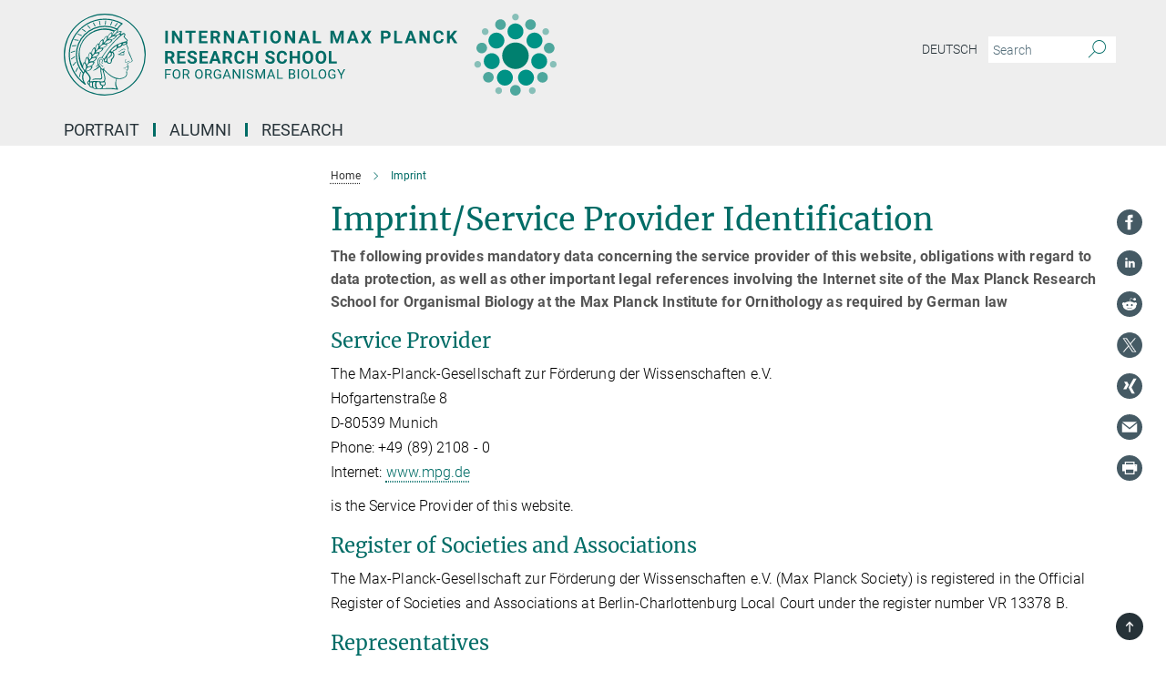

--- FILE ---
content_type: text/css
request_url: https://imprs-ob.mpg.de/assets/responsive/headerstylesheets/imprsob-header-5e01bfc75c86bae086a2cb749efec774d0d3130c52dbc2cdebcb4b372ad3af55.css
body_size: 813
content:
@media (min-width: 992px){body.imprsob:not(.mpg):not(.schools) #main_nav{margin:0px -15px 5px -15px;width:calc(100% + 30px);padding-right:0}body.imprsob:not(.mpg):not(.schools) #main_nav li.dropdown.mega-dropdown.clearfix{max-height:15px;padding-bottom:25px}body.imprsob:not(.mpg):not(.schools) #main_nav li.dropdown.mega-dropdown.clearfix .dropdown-menu{margin-top:14px}}body.imprsob:not(.mpg):not(.schools) .custom-print-header{content:url(/assets/institutes/headers/imprsob-desktop-en-0b96587d76772be8d1ced9b02fe53bb46db51199ec7e39e9d05311636648699f.svg);display:block;width:100%;font-size:0}body.imprsob:not(.mpg):not(.schools) .custom-print-header::before{display:none}body.imprsob:not(.mpg):not(.schools) .custom-print-header.language-en{content:url(/assets/institutes/headers/imprsob-desktop-en-0b96587d76772be8d1ced9b02fe53bb46db51199ec7e39e9d05311636648699f.svg)}body.imprsob:not(.mpg):not(.schools) .custom-print-header.language-endep{content:url(/assets/institutes/headers/imprsob-desktop-endep-0b96587d76772be8d1ced9b02fe53bb46db51199ec7e39e9d05311636648699f.svg)}body.imprsob:not(.mpg):not(.schools) header.navbar .navbar-header a.navbar-brand{background-image:url(/assets/institutes/headers/imprsob-desktop-en-0b96587d76772be8d1ced9b02fe53bb46db51199ec7e39e9d05311636648699f.svg);width:750px;height:90px;margin-bottom:25px;margin-top:15px;left:30px}body.imprsob:not(.mpg):not(.schools) header.navbar .navbar-header a.navbar-brand.language-en{background-image:url(/assets/institutes/headers/imprsob-desktop-en-0b96587d76772be8d1ced9b02fe53bb46db51199ec7e39e9d05311636648699f.svg)}body.imprsob:not(.mpg):not(.schools) header.navbar .navbar-header a.navbar-brand.language-endep{background-image:url(/assets/institutes/headers/imprsob-desktop-endep-0b96587d76772be8d1ced9b02fe53bb46db51199ec7e39e9d05311636648699f.svg)}@media (min-width: 768px){body.imprsob:not(.mpg):not(.schools) header.navbar .navbar-header a.navbar-brand.language-endep{margin-bottom:45px}}body.imprsob:not(.mpg):not(.schools) header.navbar .navbar-header a.navbar-brand::before{display:none}@media (max-width: 991px){body.imprsob:not(.mpg):not(.schools) header.navbar .navbar-header a.navbar-brand{margin-bottom:10px;background-image:url(/assets/institutes/headers/imprsob-desktop-en-0b96587d76772be8d1ced9b02fe53bb46db51199ec7e39e9d05311636648699f.svg);height:78.0px;margin-bottom:20px;position:relative;width:650px;left:15px}body.imprsob:not(.mpg):not(.schools) header.navbar .navbar-header a.navbar-brand.language-en{background-image:url(/assets/institutes/headers/imprsob-desktop-en-0b96587d76772be8d1ced9b02fe53bb46db51199ec7e39e9d05311636648699f.svg);height:78.0px}body.imprsob:not(.mpg):not(.schools) header.navbar .navbar-header a.navbar-brand.language-endep{background-image:url(/assets/institutes/headers/imprsob-desktop-endep-0b96587d76772be8d1ced9b02fe53bb46db51199ec7e39e9d05311636648699f.svg);height:78.0px}body.imprsob:not(.mpg):not(.schools) .navbar-default .navbar-toggle{background:transparent;border:0;display:inline-block;height:40px;margin-right:1em;margin-top:0;position:absolute;top:39.0px;width:40px;z-index:110;right:0;padding:0}body.imprsob.language-en:not(.mpg):not(.schools) .navbar-default .navbar-toggle{top:39.0px}body.imprsob.language-endep:not(.mpg):not(.schools) .navbar-default .navbar-toggle{top:39.0px}}@media (max-width: 767px){body.imprsob:not(.mpg):not(.schools) header.navbar .navbar-header a.navbar-brand{background-image:url(/assets/institutes/headers/imprsob-mobile-en-a21562c3e9d94a428772720c5e29ac63bb55bf765936efb48a1c062aa515c34f.svg);height:calc((100vw - 105px)/2.6141661770587876);line-height:63px;width:calc(100vw - 105px);max-width:600px;max-height:120px;margin-bottom:20px}body.imprsob:not(.mpg):not(.schools) header.navbar .navbar-header a.navbar-brand.language-en{background-image:url(/assets/institutes/headers/imprsob-mobile-en-a21562c3e9d94a428772720c5e29ac63bb55bf765936efb48a1c062aa515c34f.svg);height:calc((100vw - 105px)/2.6141661770587876)}body.imprsob:not(.mpg):not(.schools) header.navbar .navbar-header a.navbar-brand.language-endep{background-image:url(/assets/institutes/headers/imprsob-mobile-endep-5ba4e50fe73b6440b309d58cf61ee61b5e9eca6e0769b82b9dd0762023d139ff.svg);height:calc((100vw - 105px)/2.044914533905888)}body.imprsob:not(.mpg):not(.schools) .navbar-default .navbar-toggle{top:60px}}@media (max-width: 767px){body.imprsob:not(.mpg):not(.schools) .navbar-default .navbar-toggle{top:60px}}@media (max-width: 418.6999412471px){body.imprsob:not(.mpg):not(.schools) .navbar-default .navbar-toggle{top:calc((100vw - 105px)/5.228332354117575)}body.imprsob:not(.mpg):not(.schools) header.navbar .navbar-header a.navbar-brand{font-size:calc(63 * (100vw - 105px) / (418.69994124705454 - 105));line-height:calc(63 * (100vw - 105px) / (418.69994124705454 - 105))}}@media (max-width: 767px){body.imprsob.language-en:not(.mpg):not(.schools) .navbar-default .navbar-toggle{top:60px}}@media (max-width: 418.6999412471px){body.imprsob.language-en:not(.mpg):not(.schools) .navbar-default .navbar-toggle{top:calc((100vw - 105px)/5.228332354117575)}}@media (max-width: 767px){body.imprsob.language-endep:not(.mpg):not(.schools) .navbar-default .navbar-toggle{top:60px}}@media (max-width: 350.3897440687px){body.imprsob.language-endep:not(.mpg):not(.schools) .navbar-default .navbar-toggle{top:calc((100vw - 105px)/4.089829067811776)}}@media (min-width: 992px){body.imprsob:not(.mpg):not(.schools) .navigation-on-top .navbar.navbar-default{position:absolute;top:15px;width:970px}body.imprsob:not(.mpg):not(.schools) .navigation-on-top .navbar-header a.navbar-brand{margin-top:30px}}@media (min-width: 1200px){body.imprsob:not(.mpg):not(.schools) .navigation-on-top .navbar.navbar-default{position:absolute;top:15px;width:1170px}}


--- FILE ---
content_type: image/svg+xml
request_url: https://imprs-ob.mpg.de/assets/institutes/headers/imprsob-desktop-en-0b96587d76772be8d1ced9b02fe53bb46db51199ec7e39e9d05311636648699f.svg
body_size: 37648
content:
<svg xmlns="http://www.w3.org/2000/svg" viewBox="0 0 2500 300"><defs id="defs986"/><defs><style>.minerva-base-style{}</style></defs><g transform="translate(0 0) scale(1.4285714285714286) translate(0 0)" style="fill: #006c66;"><title>minerva</title><path d="M105,0A105,105,0,1,0,210,105,105.1,105.1,0,0,0,105,0Zm0,207.1A102.1,102.1,0,1,1,207.1,105,102.2,102.2,0,0,1,105,207.1Z"/><path class="minerva-base-style" d="M166.6,97c-1.4-3.1-.5-5.1-.9-7.3s-2.7-7-4.3-10.8c-.7-1.7,3.8-1.3.4-7.6,0-.2,4.7-2,0-5.5a26.4,26.4,0,0,1-6-6.7,1,1,0,0,1,0-1.3c2.7-2.4,2.8-5.8-.1-7.5s-4.5,0-6.7,1.4c-.7.5-1.1.8-1.9.5L145.3,51c2.7-2.6,3.3-5.2,3.1-5.6s-4.6-1.3-10.2,1l-.4-.3c2.3-3.9,1-6.7.9-6.9h-.1A81,81,0,0,1,151,25.9h.1c.2-.3.3-.6-.2-.9l-1-.6A92.4,92.4,0,0,0,12.7,105c0,29.5,15,57.9,39.4,75.6a13.5,13.5,0,0,0,2.8,1.6A1.1,1.1,0,0,0,56,182l.3-.5a1,1,0,0,0,.3-.8c0-.7-.9-1.3-2.1-3a27.7,27.7,0,0,1-4.7-15.1,22.1,22.1,0,0,1,4.5-13.7c3.7,3.9,11.7,10.9,11.5,17.4s-6.9,6.8-5.4,12.2c.9,3.4,3.4,2,3.9,4.6.7,4.4,6.7,7.3,9.3,6.9.7-.1,1.2.4,2.4,1.7s6.2,1.6,8.2,1.2,4.1,1.4,8,.9,6.1-.9,8.2-.9,22.5-.3,36,1.8c2.4.4,3.1-.7,2.1-2.5-4.9-8.6-5.6-15.8-2.8-25,5,.4,12.2,1.7,21.6-4a11,11,0,0,0,5.1-9.5c-.1-2.1-1-4.7-.5-6.7s1.3-2.7,2.1-3.2c3.6-2.6,1-4.6.4-4.8a3.4,3.4,0,0,0,1.1-4.6c-.7-.7-2.7-6.2-.4-7.3s5.3-1.8,8.1-3.1a4.5,4.5,0,0,0,2.4-6C174.2,114.4,166.8,97.4,166.6,97ZM64.7,179.1c-.7.2-2.9.3-2.4-2.7s2.3-2.6,3.3-1.6S64.9,177.6,64.7,179.1Zm87-125.9c1.2-.8,2.5-1.1,3.3-.4,2.6,2.6-2.9,4.1-1.8,6.1a30.7,30.7,0,0,0,7.5,8.4c1.2,1,1.4,3.1-3.3,4.1s-23.6,5.9-33.6,16.5c-12.5,13.2-20.4,30.3-21.5,28s-3.6-2.8-3.2-3.5C117,81.6,145.1,57.3,151.7,53.2Zm8.2,21.7c-1,2.9-9.1,5.5-8.7,3.5s0-2.2.6-2.3,3.5-1.1,7.5-2.1C159.7,73.9,160.2,74.1,159.9,74.9Zm-20.6,5.3c-.2-1.2,8.5-4.1,8.8-3.3s-1.8,6-4.7,7-4.7.9-4.6.4A11,11,0,0,0,139.3,80.2ZM119,125.8c-4,2.5-6.2-2.2-6.8-3.1a3.7,3.7,0,0,1-.5-3.1c.3-1.4.5-3.3-.4-9.3-.4-2.7,5-9.2,6.3-10.4s3.1.6,3.2,2.6c.3,3.6-1.8,5.6-3.9,7.2s-3.1,4.4-2.6,5.1a1.5,1.5,0,0,0,1.9-.9c1.5-3.3,6-4.9,6.7-6.7s.3-4.4.2-5.6.9-1.2,1.6-1.1,1.4,1.4,1.8,2.7c2.9,7.5-4.3,12-5.5,13.8S122.1,123.9,119,125.8Zm6.1-29.1c-2.2,1.5-5.3-.5-4.7-1.4a43.7,43.7,0,0,1,11.5-11c3.4-2.1,3.8-2.3,4-1.1a10.6,10.6,0,0,1-2.6,7.5c-2.3,2.5-4.6,2.3-5.8,2.6S126.7,95.6,125.1,96.7Zm-19.3,25.6c-1-.2-1.4-2.1-1.2-2.9s3.1-5.2,4-6.4a.5.5,0,0,1,.8.3C110,117.4,109.4,123.1,105.8,122.3ZM138,48.2a17.7,17.7,0,0,1,7.5-1.6c.8.1-1.9,4.8-6.6,6.8s-8.5,2.5-8.9,2.3S134.1,49.9,138,48.2ZM54.7,126.5c-1.5-1.7-2.8-2.6-2.9-2.5a22.4,22.4,0,0,0-3.6,8.9A65.4,65.4,0,0,1,40.7,105C39.3,69.6,69,41.1,105.2,41.2a56.8,56.8,0,0,1,22.4,4.6,31.3,31.3,0,0,0-3.7,6.6c0-1.9-.5-3.4-.4-4.6s-5.1.9-9.7,8.3a19.9,19.9,0,0,0-2.2,5.3c-.1-2.8-.7-4.9-.9-4.9a16.1,16.1,0,0,0-8.5,8.8,22.4,22.4,0,0,0-1.1,3.4c-.2-1.9-.7-3.2-.9-3.2s-5.9,2.3-8.6,8.9A15.4,15.4,0,0,0,90.5,79c-.5-2.3-1.4-3.7-1.7-3.4-1.9,2.4-5.7,3.5-7.6,9.6a13.2,13.2,0,0,0-.7,4.2c-.8-2-2-3.2-2.3-3.2s-6.1,5.5-7,10.9a15.8,15.8,0,0,0,.2,5.8c-1.1-1.8-2.5-3-3.1-4.8-.9.5-5.7,5-5.8,10.7a19.7,19.7,0,0,0,.7,6.1c-1.6-2.9-3.8-4.2-4.1-4.1s-4,4.1-4.8,11.1A11.8,11.8,0,0,0,54.7,126.5Zm74.1-79.7c2.8-3.4,7.6-6.1,8.2-5.8s-.8,5.6-3.9,8.6-8.1,6.2-8.6,6.1S126.2,49.8,128.8,46.8Zm-9.3,13a21,21,0,0,0-5.6,6.4c-.5.9-1.9-5,1.7-10.6,2.2-3.5,6.6-6.6,6.5-6.2S124.2,56,119.5,59.8Zm-10.1,7.5c-3.4,5.1-3.6,3.3-7.3,8.3-.2.2-.2-6.5,1.1-9.4,2.1-4.7,5.7-7.4,6.2-7.5S111.3,64.5,109.4,67.3ZM98.3,77.4c-1.7,3-3.3,2.3-6.2,6.7-.3.4-1.1-3.6.7-9.1a12.6,12.6,0,0,1,5.9-6.9C99.3,68,100.4,73.8,98.3,77.4ZM88,88.1c-1.8,3.9-2.9,4-5,6.4-.3.4-1.8-3.7-.4-8.8s4-5.6,5.3-7S89.9,84,88,88.1Zm-8.4,6.6a10.3,10.3,0,0,1-.4,3c-1.3,4.3-3.9,6.2-5.3,8.1a15.7,15.7,0,0,1-1.6-5.8,15.2,15.2,0,0,1,5.2-11.2C78.3,88.8,79.6,92,79.6,94.7Zm-8.5,12.8A14.9,14.9,0,0,1,66,118.3a17.7,17.7,0,0,1-2.2-7.6c-.2-6.3,2.4-8.5,3.6-9.7C67.9,102.8,71.1,104.2,71.1,107.5ZM59,113.8c1.8.9,3.9,3.4,4.1,8.2s-3.2,8.7-4.6,9.4c-.9-3.7-2.6-4.4-2.6-8A18,18,0,0,1,59,113.8Zm7.3,12.5c4.6-2,9.6-1.7,9.8-1.5s-1.5,5.9-5.9,8.2-9.5,2.7-10,2.1S61.7,128.3,66.3,126.3Zm-.4-3.4c.3-1.5,3-6.5,7.1-8.3h0a18.4,18.4,0,0,1,9.4-1.5c.5.2-1.7,5.6-5.8,7.6S70.1,121.6,65.9,122.9Zm6.9-11.8c.2-.4,3.5-6.4,7.4-8.2a17.5,17.5,0,0,1,8.9-1.4c.3.1-1.8,5.4-6.2,7.6S72.6,111.6,72.8,111.1Zm8.9-11.9c-.3-.2,4.4-6.4,8.4-8.3a15.6,15.6,0,0,1,8.4-1c.3.3-1.9,5.5-6.5,7.5A24.2,24.2,0,0,1,81.7,99.2ZM92.4,87.4c-.2-.2,3.4-6.3,7.4-7.9s7.7-.1,8.9,0-1.3,4.5-6.6,6.4S93.1,87.7,92.4,87.4Zm12-11.4c.1-.3,4.1-5.9,8.1-7.3a16.4,16.4,0,0,1,9.2-.2c.5.2-2.8,5-7.7,6.5S104.3,76.3,104.4,76Zm12.1-9.9c-.5-.3,4.3-5.7,8.2-7.2a18,18,0,0,1,8.3-1c.3.2-2.5,4.9-7.1,6.7S117.1,66.5,116.5,66.1ZM50.2,175.3C28.6,158.1,15.6,132.1,15.6,105A89.3,89.3,0,0,1,146.4,25.8a.4.4,0,0,1,.1.7,97.3,97.3,0,0,0-10.2,11.4,73.1,73.1,0,0,0-31.3-7A74.3,74.3,0,0,0,30.9,105a72.1,72.1,0,0,0,17.9,48.2,23.1,23.1,0,0,0-1.9,9.4A25.6,25.6,0,0,0,50.2,175.3Zm.2-24.8h-.1A69.2,69.2,0,0,1,33.9,105,71.2,71.2,0,0,1,105,33.9a70.1,70.1,0,0,1,29.6,6.4,22.6,22.6,0,0,0-4.1,2.6A63.1,63.1,0,0,0,105,37.8,67.3,67.3,0,0,0,37.8,105c0,16.1,5,30.2,14.8,42C52.1,147.9,51.3,149.1,50.4,150.5Zm3.5-5.6c-1.3-1.2-4.1-4.3-4.4-8.3V136c0-4.3,1.9-8.6,2.4-9s5.3,3.3,5.4,8.7A14.4,14.4,0,0,1,53.9,144.9Zm8-7.2c3.9-1.8,9.6-1.4,9.3-1.1s-1.8,5.8-6.2,8a12.1,12.1,0,0,1-8.7,1.3C58.6,143.3,58.1,139.5,61.9,137.7Zm5.2,46.5c-.6-2.7-.4-6.3.5-7.3s4.9-1.2,5-.1-1.1,5.4.3,10.2C72.6,187.7,68.3,187.4,67.1,184.2Zm.3-11.1c-.3-2,1.6-3.9,1.6-8.2s-6.6-12.6-11.1-17.3a19.5,19.5,0,0,0,7.9-1.9c6.6-3.1,7.9-10.1,8.1-10.4a11,11,0,0,0-3.8-.4l.8-.4c6.4-3.5,8.1-11,7.8-11.1a17,17,0,0,0-4-.3l2-.7c6.8-2.7,8.7-10.3,8.5-10.6a16.1,16.1,0,0,0-3.5-.4l1.9-.8c6.2-3.1,8.4-10.1,8.1-10.3a10.5,10.5,0,0,0-3.3-.4,23.7,23.7,0,0,0,4.5-1.5c6.7-2.9,8.9-9.3,8.6-9.6a10.9,10.9,0,0,0-3-.5,34.5,34.5,0,0,0,4.4-1.3c6.6-2.2,9.2-8.5,8.8-8.6l-3.7-.8a24.5,24.5,0,0,0,6.6-1.3c7.1-2.4,9.6-6.7,9.8-8.6a6,6,0,0,0-2.3-.8,29.3,29.3,0,0,0,4.7-1.2c6.6-2.7,9.4-9.3,9.6-9.8a29.3,29.3,0,0,0,3.9-1.6l1.9-.9,1.6,1.1c1,.6,1.4.8.9,1.2C122,75,105,99.5,97.6,111.3c-.2.4-.6.3-1.3.3-7.9-.6-12.4,8.9-8.9,17.8-.4,1.8-4.2,5.3-4.5,5.5s-1,1.4.3,1.3,4.2-3.2,5.4-4.5c.4.6,2.2,2,1.3,2.8A63.6,63.6,0,0,1,76,145c-2.6,1.2,4.2,2.1,15.7-8.3.7-.6,1.5,2.4,2.5,3.7-2,6.5,2.9,19.1,2.1,23a2.8,2.8,0,0,1-2.8,2.7c-11.4.3-12.5-.3-18.3,1.4-2.7.8-2,2.6-.1,2.1s4.6-1.5,16.9-.7c3.1.1,6.5-.6,6.5-5.7s-3.6-18.4-2.4-20.3a6.9,6.9,0,0,0,3.5,1.4c-.2,4.5,7,19,3.8,27-1.2,3-6.4,2.7-15.4,1.8C72.7,171.6,67.7,174.9,67.4,173.1Zm35.1,9.9c-5.9,2-8.3-4.9-7.3-6.4s4.4,1,7.3-.9S106,181.8,102.5,183Zm-27,4.3c-.8-3.7-1.1-10,.4-11.5s4.9-.9,4.8.2c-.3,4.3-2.1,9.2,1.2,14.1C83.2,192,76.7,192.3,75.5,187.3Zm11.4,4.2c-1.6-.4-6-7.4-2.4-15.8.3-.8,5.8-.3,6.8,0s-.8,6.8,6.8,9.8C98.8,185.8,98,194.3,86.9,191.5Zm47.2-23.3c-2.5,8.8-3.8,12.3,0,21.9.5,1.3.9,2.3-.2,2.1-7.7-1.4-9.4-2.6-33.7-.6-1.7.2.6-3.4.3-5.8,2.2-.3,5.8-1.3,6.5-4.9s-2.1-7.6-1.8-8.2c3.5-6.7-.2-14.1-3.1-26.6-.3-1.2.4-1.7.9-1.1,15.6,16.9,25.5,20.2,30.9,21.8C134.4,167,134.3,167.6,134.1,168.2ZM174,122.1c-3.3,2.9-8.3,3.1-10.3,4.9s-1.5,2.5-.4,5.2,1.1,1.7-1.1,2.3-4.1,5.8-8.8,4.9c-1.8-.3-.5.8.2.9,2.6.3,3.7-.5,4.6-1.4s2.2-2.4,3.6-2.9,2.9-.5,3,.6-1.9,2.1-2.7,2.5c1,.5,3.9,1.9,1.4,3.6s-4.6-.5-4.9-.7-1.7-.2-1.3.3,5.2,1.3,4.5,2.2c-3.5,4.7-.6,7.5-1.7,12.3s-7.7,7.5-12.8,8.4c-17.4,3.1-34.3-11.6-44.2-22.8.9-2.1.8-4.8-.1-3.8s-.7,2.4-2.8,2.9c-3.9,1-5.7-5.9-6.9-7.1-4.8-4.7-6.7-11.4-3.9-17.3s9-4.7,11.4-1.1,1.7,7,3.4,8.3,4.8.2,5.4,0,1.7,4.3,8,4.1,5.9-10.7,6.9-11.6c8.6-8.4,4.2-15.9,2.6-17.6s1-3.6,1.5-3.7a13,13,0,0,0,9.4-7.7s8.4-.2,11.4-6.2c.8-1.6,3.3,1.5,8.9-2.9a.8.8,0,0,1,1.4.3c3.7,8.9,5.2,11.3,4.9,15.8s8.7,21.5,9.4,23.1S174.8,121.3,174,122.1Z"/><path class="minerva-base-style" d="M153.8,90c-4.9.2-10.6,6.2-12.4,7s-1.3,1.5-.2,1.1,5.9-4.7,10.7-6.4,3.6,1.8,5,1.6S156.6,89.9,153.8,90Z"/><path class="minerva-base-style" d="M154.9,94.8c-.4.1.4,2.2-1.7,2.3-4.6.3-8.3,4.7-11.1,6a12.9,12.9,0,0,1-3.8,1.4.3.3,0,0,0,.1.6c11.7,1.6,16.2,1.1,16.3.7s-.6-1.2-.4-1.7a11.3,11.3,0,0,0,.1-5.5c-.2-.8,1.8-.3,1.8-1.3S155.6,94.7,154.9,94.8Zm-1.8,9.3c-.2.9-5.5.5-8.3.2-.7,0-1.8-.1.3-1.4s4.1-2.8,7.2-3.4a.8.8,0,0,1,.8.6A10.6,10.6,0,0,1,153.1,104.1Z"/><path class="minerva-base-style" d="M168.4,120.8c-.9,0-4.5,1.6-5.9,2.5s-4.4,2.7-4.2-.8c.1-1.3.9-4.4.9-5.3s-1-.7-1.1,0a36.9,36.9,0,0,1-.7,5.3c-.4,1.8,1.2,4,3.6,2.7s4.8-2.9,7.3-3.4C168.9,121.7,169,120.8,168.4,120.8Z"/><path class="minerva-base-style" d="M100.5,133.6c-.7-.3-.5,1.2-1.4,1s-.2-1.3-1.8-3-2.8-1.2-4.3-3.6-.3-12,3.1-10.8,1.6,5,1,8,2.5,2.8,2.8,2.1-1.1-.9-1.4-1.9,3.5-7.6-1.8-9.4c-3.8-1.3-6.4,3.6-5.9,8.9a8,8,0,0,0,5.1,7.1c2.3.8.6,4,3.7,4C101,136,101.3,133.9,100.5,133.6Z"/><path class="minerva-base-style" d="M131.3,33.4c.2.1.3,0,.5-.1l6.5-8.3a.5.5,0,0,0-.2-.6L137,24a.4.4,0,0,0-.5.1L130,32.4c-.2.2-.1.5.2.6Z"/><path class="minerva-base-style" d="M119.2,30l1.1.3a.5.5,0,0,0,.5-.3l3.8-9.4a.4.4,0,0,0-.3-.6l-1.2-.2h-.3l-3.9,9.6A.4.4,0,0,0,119.2,30Z"/><path class="minerva-base-style" d="M105.8,28.7h1.1c.2.1.4-.1.4-.3l1-10a.5.5,0,0,0-.4-.5h-1.1c-.3,0-.4.2-.5.4l-.9,10A.4.4,0,0,0,105.8,28.7Z"/><path class="minerva-base-style" d="M92.8,29.7l1.1-.2c.2,0,.4-.2.3-.4l-1.9-9.9c0-.2-.2-.4-.4-.3H90.7c-.2.1-.4.3-.3.5l1.9,9.9C92.3,29.6,92.5,29.7,92.8,29.7Z"/><path class="minerva-base-style" d="M79.4,32.8l.5.2,1.1-.4a.4.4,0,0,0,.3-.6l-4.6-9a.4.4,0,0,0-.5-.2l-1,.3a.4.4,0,0,0-.3.6Z"/><path class="minerva-base-style" d="M67,38.5c.1.2.3.2.5.1l1-.6a.4.4,0,0,0,.1-.6l-6.7-7.7c-.2-.2-.4-.2-.5-.1l-1,.6c-.3.1-.3.4-.1.6Z"/><path class="minerva-base-style" d="M55.4,46.7c.2.1.4.1.5-.1l.9-.7a.5.5,0,0,0,0-.7l-8.5-5.9h-.5l-.9.8a.5.5,0,0,0,0,.7Z"/><path class="minerva-base-style" d="M45.4,57.1a.4.4,0,0,0,.4-.2l.8-.9c.2-.2.1-.5-.2-.6l-9.8-3.8c-.2-.1-.4-.1-.5.1l-.7.9a.4.4,0,0,0,.2.7Z"/><path class="minerva-base-style" d="M26.8,67.8l10.5,1.5c.2,0,.4-.1.4-.3l.6-1a.4.4,0,0,0-.3-.6L27.5,65.9l-.5.2a5.4,5.4,0,0,1-.5,1.1A.4.4,0,0,0,26.8,67.8Z"/><path class="minerva-base-style" d="M21.1,83.7l10.7-1a.3.3,0,0,0,.3-.3,7.6,7.6,0,0,0,.4-1.1.4.4,0,0,0-.4-.6l-10.8,1-.4.3-.3,1.2C20.6,83.5,20.8,83.8,21.1,83.7Z"/><path class="minerva-base-style" d="M29.2,96.5c0-.4.1-.9.1-1.3s-.2-.5-.5-.4L18.4,98.4c-.2.1-.3.2-.3.4s-.1.8-.1,1.2a.4.4,0,0,0,.6.4l10.3-3.6A.3.3,0,0,0,29.2,96.5Z"/><path class="minerva-base-style" d="M28.9,110.8v-1.3a.5.5,0,0,0-.7-.4l-9.4,6.3c-.2,0-.2.2-.2.4s.1.8.1,1.2a.5.5,0,0,0,.7.3l9.4-6.2C28.9,111,29,110.9,28.9,110.8Z"/><path class="minerva-base-style" d="M31.3,125l-.3-1.3a.4.4,0,0,0-.7-.2L22.6,132c-.1.1-.2.3-.1.4s.3.8.4,1.2a.4.4,0,0,0,.7.2l7.6-8.4C31.3,125.3,31.3,125.2,31.3,125Z"/><path class="minerva-base-style" d="M35.2,137.7,29.8,148c-.1.1,0,.3,0,.4l.7,1.2a.4.4,0,0,0,.7-.1l5.4-10.2c0-.1.1-.2,0-.4l-.6-1.2A.5.5,0,0,0,35.2,137.7Z"/><path class="minerva-base-style" d="M42.9,149.3c-.2-.3-.7-.2-.7.1l-2.9,12c-.1.2,0,.3,0,.4l1,1a.4.4,0,0,0,.7-.1l2.8-11.9c.1-.1,0-.2,0-.3Z"/></g><g transform="translate(366.666 34.05399999999999)"><g transform="translate(0 74.295)" style="fill: #006c66;"><path d="M14.250-46L14.250 0L4.734 0L4.734-46L14.250-46ZM66.703-46L66.703 0L57.188 0L38.641-30.262L38.641 0L29.125 0L29.125-46L38.641-46L57.219-15.675L57.219-46L66.703-46ZM115.906-46L115.906-38.281L101.750-38.281L101.750 0L92.234 0L92.234-38.281L78.266-38.281L78.266-46L115.906-46ZM155.922-27L155.922-19.547L137.641-19.547L137.641-7.656L159.109-7.656L159.109 0L128.125 0L128.125-46L159.047-46L159.047-38.281L137.641-38.281L137.641-27L155.922-27ZM196.891 0L188.234-17.297L180.641-17.297L180.641 0L171.125 0L171.125-46L188.297-46Q196.484-46 200.930-42.418Q205.375-38.836 205.375-32.314L205.375-32.314Q205.375-27.676 203.328-24.584Q201.281-21.491 197.125-19.654L197.125-19.654L207.125-0.445L207.125 0L196.891 0ZM180.641-38.281L180.641-25L188.328-25Q191.922-25 193.883-26.750Q195.844-28.500 195.844-31.566L195.844-31.566Q195.844-34.692 193.992-36.486Q192.141-38.281 188.297-38.281L188.297-38.281L180.641-38.281ZM256.703-46L256.703 0L247.188 0L228.641-30.262L228.641 0L219.125 0L219.125-46L228.641-46L247.219-15.675L247.219-46L256.703-46ZM301.422 0L298.219-9.281L281.516-9.281L278.344 0L268.219 0L285.422-46L294.250-46L311.547 0L301.422 0ZM289.844-34.368L284.094-17L295.641-17L289.844-34.368ZM352.906-46L352.906-38.281L338.750-38.281L338.750 0L329.234 0L329.234-38.281L315.266-38.281L315.266-46L352.906-46ZM375.250-46L375.250 0L365.734 0L365.734-46L375.250-46ZM428.078-24.035L428.078-21.950Q428.078-15.047 425.672-9.851Q423.266-4.654 418.773-1.827Q414.281 1 408.469 1L408.469 1Q402.719 1 398.219-1.796Q393.719-4.591 391.242-9.772Q388.766-14.953 388.734-21.681L388.734-21.681L388.734-24.003Q388.734-30.889 391.195-36.141Q393.656-41.393 398.141-44.196Q402.625-47 408.406-47Q414.188-47 418.680-44.196Q423.172-41.393 425.625-36.141Q428.078-30.889 428.078-24.035L428.078-24.035ZM418.438-21.786L418.438-24.072Q418.438-31.456 415.836-35.290Q413.234-39.125 408.406-39.125L408.406-39.125Q403.609-39.125 401.008-35.338Q398.406-31.551 398.375-24.231L398.375-24.231L398.375-21.945Q398.375-14.752 400.977-10.782Q403.578-6.813 408.469-6.813L408.469-6.813Q413.266-6.813 415.836-10.631Q418.406-14.450 418.438-21.786L418.438-21.786ZM479.703-46L479.703 0L470.188 0L451.641-30.262L451.641 0L442.125 0L442.125-46L451.641-46L470.219-15.675L470.219-46L479.703-46ZM524.422 0L521.219-9.281L504.516-9.281L501.344 0L491.219 0L508.422-46L517.250-46L534.547 0L524.422 0ZM512.844-34.368L507.094-17L518.641-17L512.844-34.368ZM554.641-46L554.641-7.656L574.859-7.656L574.859 0L545.125 0L545.125-46L554.641-46ZM609.125-46L621.563-46L633.438-12.643L645.250-46L657.750-46L657.750 0L648.203 0L648.203-12.565L649.141-34.275L636.672 0L630.141 0L617.703-34.243L618.641-12.565L618.641 0L609.125 0L609.125-46ZM702.422 0L699.219-9.281L682.516-9.281L679.344 0L669.219 0L686.422-46L695.250-46L712.547 0L702.422 0ZM690.844-34.368L685.094-17L696.641-17L690.844-34.368ZM731-46L739.656-30.138L748.328-46L759.281-46L745.813-23.187L759.625 0L748.547 0L739.656-16.111L730.781 0L719.703 0L733.500-23.187L720.047-46L731-46ZM812-16.281L803.641-16.281L803.641 0L794.125 0L794.125-46L812.156-46Q817.359-46 821.313-44.108Q825.266-42.215 827.391-38.733Q829.516-35.251 829.516-30.799L829.516-30.799Q829.516-24.068 824.867-20.174Q820.219-16.281 812-16.281L812-16.281ZM803.641-38.281L803.641-24L812.156-24Q815.938-24 817.914-25.747Q819.891-27.493 819.891-30.741L819.891-30.741Q819.891-34.095 817.898-36.158Q815.906-38.220 812.375-38.281L812.375-38.281L803.641-38.281ZM851.641-46L851.641-7.656L871.859-7.656L871.859 0L842.125 0L842.125-46L851.641-46ZM914.422 0L911.219-9.281L894.516-9.281L891.344 0L881.219 0L898.422-46L907.250-46L924.547 0L914.422 0ZM902.844-34.368L897.094-17L908.641-17L902.844-34.368ZM972.703-46L972.703 0L963.188 0L944.641-30.262L944.641 0L935.125 0L935.125-46L944.641-46L963.219-15.675L963.219-46L972.703-46ZM1013.875-15.031L1023.406-15.031Q1022.859-7.578 1017.891-3.289Q1012.922 1 1004.797 1L1004.797 1Q995.922 1 990.828-5.049Q985.734-11.099 985.734-21.650L985.734-21.650L985.734-24.508Q985.734-31.253 988.078-36.386Q990.422-41.519 994.789-44.260Q999.156-47 1004.938-47L1004.938-47Q1012.922-47 1017.813-42.719Q1022.703-38.438 1023.469-30.688L1023.469-30.688L1013.938-30.688Q1013.594-35.156 1011.453-37.172Q1009.313-39.188 1004.938-39.188L1004.938-39.188Q1000.172-39.188 997.805-35.726Q995.438-32.265 995.375-24.977L995.375-24.977L995.375-21.420Q995.375-13.815 997.648-10.298Q999.922-6.781 1004.797-6.781L1004.797-6.781Q1009.219-6.781 1011.391-8.797Q1013.563-10.813 1013.875-15.031L1013.875-15.031ZM1062.469 0L1050.594-18.444L1045.641-13.141L1045.641 0L1036.125 0L1036.125-46L1045.641-46L1045.641-25.146L1049.844-30.869L1061.609-46L1073.328-46L1056.922-25.550L1073.797 0L1062.469 0Z"/></g><g transform="translate(0 148.59)" style="fill: #006c66;"><path d="M29.891 0L21.234-17.297L13.641-17.297L13.641 0L4.125 0L4.125-46L21.297-46Q29.484-46 33.930-42.418Q38.375-38.836 38.375-32.314L38.375-32.314Q38.375-27.676 36.328-24.584Q34.281-21.491 30.125-19.654L30.125-19.654L40.125-0.445L40.125 0L29.891 0ZM13.641-38.281L13.641-25L21.328-25Q24.922-25 26.883-26.750Q28.844-28.500 28.844-31.566L28.844-31.566Q28.844-34.692 26.992-36.486Q25.141-38.281 21.297-38.281L21.297-38.281L13.641-38.281ZM75.922-27L75.922-19.547L57.641-19.547L57.641-7.656L79.109-7.656L79.109 0L48.125 0L48.125-46L79.047-46L79.047-38.281L57.641-38.281L57.641-27L75.922-27ZM111.094-11.853L111.094-11.853Q111.094-14.601 109.188-16.063Q107.281-17.524 102.328-19.160Q97.375-20.797 94.484-22.360L94.484-22.360Q86.625-26.656 86.625-33.938L86.625-33.938Q86.625-37.729 88.734-40.698Q90.844-43.667 94.797-45.334Q98.750-47 103.656-47L103.656-47Q108.609-47 112.484-45.192Q116.359-43.383 118.500-40.074Q120.641-36.765 120.641-32.564L120.641-32.564L111.125-32.564Q111.125-35.809 109.125-37.615Q107.125-39.422 103.500-39.422L103.500-39.422Q100.016-39.422 98.078-37.906Q96.141-36.391 96.141-33.905L96.141-33.905Q96.141-31.596 98.406-30.032Q100.672-28.469 105.094-27.130L105.094-27.130Q113.219-24.657 116.930-21.011Q120.641-17.365 120.641-11.931L120.641-11.931Q120.641-5.883 116.102-2.441Q111.563 1 103.891 1L103.891 1Q98.547 1 94.172-0.974Q89.797-2.949 87.492-6.384Q85.188-9.819 85.188-14.337L85.188-14.337L94.750-14.337Q94.750-6.531 103.891-6.531L103.891-6.531Q107.281-6.531 109.188-7.937Q111.094-9.343 111.094-11.853ZM157.922-27L157.922-19.547L139.641-19.547L139.641-7.656L161.109-7.656L161.109 0L130.125 0L130.125-46L161.047-46L161.047-38.281L139.641-38.281L139.641-27L157.922-27ZM198.422 0L195.219-9.281L178.516-9.281L175.344 0L165.219 0L182.422-46L191.250-46L208.547 0L198.422 0ZM186.844-34.368L181.094-17L192.641-17L186.844-34.368ZM240.891 0L232.234-17.297L224.641-17.297L224.641 0L215.125 0L215.125-46L232.297-46Q240.484-46 244.930-42.418Q249.375-38.836 249.375-32.314L249.375-32.314Q249.375-27.676 247.328-24.584Q245.281-21.491 241.125-19.654L241.125-19.654L251.125-0.445L251.125 0L240.891 0ZM224.641-38.281L224.641-25L232.328-25Q235.922-25 237.883-26.750Q239.844-28.500 239.844-31.566L239.844-31.566Q239.844-34.692 237.992-36.486Q236.141-38.281 232.297-38.281L232.297-38.281L224.641-38.281ZM285.875-15.031L295.406-15.031Q294.859-7.578 289.891-3.289Q284.922 1 276.797 1L276.797 1Q267.922 1 262.828-5.049Q257.734-11.099 257.734-21.650L257.734-21.650L257.734-24.508Q257.734-31.253 260.078-36.386Q262.422-41.519 266.789-44.260Q271.156-47 276.938-47L276.938-47Q284.922-47 289.813-42.719Q294.703-38.438 295.469-30.688L295.469-30.688L285.938-30.688Q285.594-35.156 283.453-37.172Q281.313-39.188 276.938-39.188L276.938-39.188Q272.172-39.188 269.805-35.726Q267.438-32.265 267.375-24.977L267.375-24.977L267.375-21.420Q267.375-13.815 269.648-10.298Q271.922-6.781 276.797-6.781L276.797-6.781Q281.219-6.781 283.391-8.797Q285.563-10.813 285.875-15.031L285.875-15.031ZM342.734-46L342.734 0L333.219 0L333.219-19.328L314.641-19.328L314.641 0L305.125 0L305.125-46L314.641-46L314.641-27L333.219-27L333.219-46L342.734-46ZM396.094-11.853L396.094-11.853Q396.094-14.601 394.188-16.063Q392.281-17.524 387.328-19.160Q382.375-20.797 379.484-22.360L379.484-22.360Q371.625-26.656 371.625-33.938L371.625-33.938Q371.625-37.729 373.734-40.698Q375.844-43.667 379.797-45.334Q383.750-47 388.656-47L388.656-47Q393.609-47 397.484-45.192Q401.359-43.383 403.500-40.074Q405.641-36.765 405.641-32.564L405.641-32.564L396.125-32.564Q396.125-35.809 394.125-37.615Q392.125-39.422 388.500-39.422L388.500-39.422Q385.016-39.422 383.078-37.906Q381.141-36.391 381.141-33.905L381.141-33.905Q381.141-31.596 383.406-30.032Q385.672-28.469 390.094-27.130L390.094-27.130Q398.219-24.657 401.930-21.011Q405.641-17.365 405.641-11.931L405.641-11.931Q405.641-5.883 401.102-2.441Q396.563 1 388.891 1L388.891 1Q383.547 1 379.172-0.974Q374.797-2.949 372.492-6.384Q370.188-9.819 370.188-14.337L370.188-14.337L379.750-14.337Q379.750-6.531 388.891-6.531L388.891-6.531Q392.281-6.531 394.188-7.937Q396.094-9.343 396.094-11.853ZM440.875-15.031L450.406-15.031Q449.859-7.578 444.891-3.289Q439.922 1 431.797 1L431.797 1Q422.922 1 417.828-5.049Q412.734-11.099 412.734-21.650L412.734-21.650L412.734-24.508Q412.734-31.253 415.078-36.386Q417.422-41.519 421.789-44.260Q426.156-47 431.938-47L431.938-47Q439.922-47 444.813-42.719Q449.703-38.438 450.469-30.688L450.469-30.688L440.938-30.688Q440.594-35.156 438.453-37.172Q436.313-39.188 431.938-39.188L431.938-39.188Q427.172-39.188 424.805-35.726Q422.438-32.265 422.375-24.977L422.375-24.977L422.375-21.420Q422.375-13.815 424.648-10.298Q426.922-6.781 431.797-6.781L431.797-6.781Q436.219-6.781 438.391-8.797Q440.563-10.813 440.875-15.031L440.875-15.031ZM497.734-46L497.734 0L488.219 0L488.219-19.328L469.641-19.328L469.641 0L460.125 0L460.125-46L469.641-46L469.641-27L488.219-27L488.219-46L497.734-46ZM546.078-24.035L546.078-21.950Q546.078-15.047 543.672-9.851Q541.266-4.654 536.773-1.827Q532.281 1 526.469 1L526.469 1Q520.719 1 516.219-1.796Q511.719-4.591 509.242-9.772Q506.766-14.953 506.734-21.681L506.734-21.681L506.734-24.003Q506.734-30.889 509.195-36.141Q511.656-41.393 516.141-44.196Q520.625-47 526.406-47Q532.188-47 536.680-44.196Q541.172-41.393 543.625-36.141Q546.078-30.889 546.078-24.035L546.078-24.035ZM536.438-21.786L536.438-24.072Q536.438-31.456 533.836-35.290Q531.234-39.125 526.406-39.125L526.406-39.125Q521.609-39.125 519.008-35.338Q516.406-31.551 516.375-24.231L516.375-24.231L516.375-21.945Q516.375-14.752 518.977-10.782Q521.578-6.813 526.469-6.813L526.469-6.813Q531.266-6.813 533.836-10.631Q536.406-14.450 536.438-21.786L536.438-21.786ZM594.078-24.035L594.078-21.950Q594.078-15.047 591.672-9.851Q589.266-4.654 584.773-1.827Q580.281 1 574.469 1L574.469 1Q568.719 1 564.219-1.796Q559.719-4.591 557.242-9.772Q554.766-14.953 554.734-21.681L554.734-21.681L554.734-24.003Q554.734-30.889 557.195-36.141Q559.656-41.393 564.141-44.196Q568.625-47 574.406-47Q580.188-47 584.680-44.196Q589.172-41.393 591.625-36.141Q594.078-30.889 594.078-24.035L594.078-24.035ZM584.438-21.786L584.438-24.072Q584.438-31.456 581.836-35.290Q579.234-39.125 574.406-39.125L574.406-39.125Q569.609-39.125 567.008-35.338Q564.406-31.551 564.375-24.231L564.375-24.231L564.375-21.945Q564.375-14.752 566.977-10.782Q569.578-6.813 574.469-6.813L574.469-6.813Q579.266-6.813 581.836-10.631Q584.406-14.450 584.438-21.786L584.438-21.786ZM612.641-46L612.641-7.656L632.859-7.656L632.859 0L603.125 0L603.125-46L612.641-46Z"/></g><g transform="translate(0 204.597)" style="fill: #006c66;"><path d="M23.250-19L23.250-15.250L8.641-15.250L8.641 0L4.047 0L4.047-35L25.625-35L25.625-31.219L8.641-31.219L8.641-19L23.250-19ZM59.844-18.562L59.844-16.408Q59.844-11.397 58.117-7.669Q56.391-3.942 53.234-1.971Q50.078 0 45.875 0L45.875 0Q41.750 0 38.570-1.978Q35.391-3.957 33.633-7.616Q31.875-11.275 31.828-16.102L31.828-16.102L31.828-18.562Q31.828-23.466 33.570-27.232Q35.313-30.997 38.508-32.999Q41.703-35 45.813-35L45.813-35Q50-35 53.195-33.022Q56.391-31.043 58.117-27.293Q59.844-23.542 59.844-18.562L59.844-18.562ZM55.266-16.080L55.266-18.600Q55.266-24.611 52.781-27.829Q50.297-31.047 45.813-31.047L45.813-31.047Q41.469-31.047 38.969-27.829Q36.469-24.611 36.391-18.903L36.391-18.903L36.391-16.414Q36.391-10.570 38.914-7.238Q41.438-3.906 45.875-3.906L45.875-3.906Q50.313-3.906 52.758-7.056Q55.203-10.206 55.266-16.080L55.266-16.080ZM89.375 0L81.813-14.250L73.641-14.250L73.641 0L69.016 0L69.016-35L80.547-35Q86.438-35 89.609-32.320Q92.781-29.641 92.781-24.516L92.781-24.516Q92.781-21.266 91.023-18.844Q89.266-16.422 86.125-15.234L86.125-15.234L94.313-0.284L94.313 0L89.375 0ZM73.641-31.219L73.641-18L80.703-18Q84.109-18 86.133-19.773Q88.156-21.547 88.156-24.516L88.156-24.516Q88.156-27.750 86.234-29.469Q84.313-31.188 80.672-31.219L80.672-31.219L73.641-31.219ZM141.844-18.562L141.844-16.408Q141.844-11.397 140.117-7.669Q138.391-3.942 135.234-1.971Q132.078 0 127.875 0L127.875 0Q123.750 0 120.570-1.978Q117.391-3.957 115.633-7.616Q113.875-11.275 113.828-16.102L113.828-16.102L113.828-18.562Q113.828-23.466 115.570-27.232Q117.313-30.997 120.508-32.999Q123.703-35 127.813-35L127.813-35Q132-35 135.195-33.022Q138.391-31.043 140.117-27.293Q141.844-23.542 141.844-18.562L141.844-18.562ZM137.266-16.080L137.266-18.600Q137.266-24.611 134.781-27.829Q132.297-31.047 127.813-31.047L127.813-31.047Q123.469-31.047 120.969-27.829Q118.469-24.611 118.391-18.903L118.391-18.903L118.391-16.414Q118.391-10.570 120.914-7.238Q123.438-3.906 127.875-3.906L127.875-3.906Q132.313-3.906 134.758-7.056Q137.203-10.206 137.266-16.080L137.266-16.080ZM171.375 0L163.813-14.250L155.641-14.250L155.641 0L151.016 0L151.016-35L162.547-35Q168.438-35 171.609-32.320Q174.781-29.641 174.781-24.516L174.781-24.516Q174.781-21.266 173.023-18.844Q171.266-16.422 168.125-15.234L168.125-15.234L176.313-0.284L176.313 0L171.375 0ZM155.641-31.219L155.641-18L162.703-18Q166.109-18 168.133-19.773Q170.156-21.547 170.156-24.516L170.156-24.516Q170.156-27.750 168.234-29.469Q166.313-31.188 162.672-31.219L162.672-31.219L155.641-31.219ZM208.766-17L208.766-4.812Q207-2.399 203.828-1.199Q200.656 0 196.438 0L196.438 0Q192.188 0 188.883-1.955Q185.578-3.911 183.773-7.516Q181.969-11.122 181.922-15.873L181.922-15.873L181.922-18.837Q181.922-26.536 185.594-30.768Q189.266-35 195.922-35L195.922-35Q201.375-35 204.695-32.211Q208.016-29.422 208.766-24.313L208.766-24.313L204.172-24.313Q202.875-31.219 195.938-31.219L195.938-31.219Q191.328-31.219 188.945-28.068Q186.563-24.917 186.531-18.950L186.531-18.950L186.531-16.171Q186.531-10.477 189.211-7.121Q191.891-3.766 196.469-3.766L196.469-3.766Q199.047-3.766 200.984-4.290Q202.922-4.815 204.188-6.080L204.188-6.080L204.188-13.266L196.125-13.266L196.125-17L208.766-17ZM240.609 0L237.281-9.219L222.688-9.219L219.406 0L214.672 0L227.969-35L232-35L245.313 0L240.609 0ZM229.984-29.303L224.078-13L235.922-13L229.984-29.303ZM278.813-35L278.813 0L274.203 0L256.656-26.964L256.656 0L252.047 0L252.047-35L256.656-35L274.250-7.910L274.250-35L278.813-35ZM293.969-35L293.969 0L289.375 0L289.375-35L293.969-35ZM314.313-15.659L314.313-15.659Q308.391-17.324 305.703-19.738Q303.016-22.152 303.016-25.711L303.016-25.711Q303.016-29.745 306.305-32.372Q309.594-35 314.859-35L314.859-35Q318.453-35 321.258-33.617Q324.063-32.234 325.609-29.789Q327.156-27.344 327.156-24.453L327.156-24.453L322.531-24.453Q322.531-27.609 320.523-29.414Q318.516-31.219 314.859-31.219L314.859-31.219Q311.453-31.219 309.555-29.780Q307.656-28.341 307.656-25.780L307.656-25.780Q307.656-23.731 309.461-22.307Q311.266-20.883 315.609-19.708Q319.953-18.533 322.406-17.090Q324.859-15.646 326.047-13.719Q327.234-11.792 327.234-9.182L327.234-9.182Q327.234-5.021 323.930-2.510Q320.625 0 315.094 0L315.094 0Q311.516 0 308.398-1.375Q305.281-2.750 303.602-5.148Q301.922-7.547 301.922-10.578L301.922-10.578L306.531-10.578Q306.531-7.422 308.867-5.594Q311.203-3.766 315.094-3.766L315.094-3.766Q318.734-3.766 320.672-5.206Q322.609-6.645 322.609-9.124Q322.609-11.602 320.813-12.966Q319.016-14.330 314.313-15.659ZM335.047-35L340.984-35L352.359-6.435L363.750-35L369.719-35L369.719 0L365.125 0L365.125-13.623L365.547-28.330L354.109 0L350.594 0L339.188-28.267L339.641-13.623L339.641 0L335.047 0L335.047-35ZM402.609 0L399.281-9.219L384.688-9.219L381.406 0L376.672 0L389.969-35L394-35L407.313 0L402.609 0ZM391.984-29.303L386.078-13L397.922-13L391.984-29.303ZM418.656-35L418.656-3.750L435.172-3.750L435.172 0L414.047 0L414.047-35L418.656-35ZM469.125 0L457.047 0L457.047-35L468.438-35Q474.109-35 476.969-32.628Q479.828-30.257 479.828-25.624L479.828-25.624Q479.828-23.166 478.438-21.275Q477.047-19.384 474.656-18.344L474.656-18.344Q477.469-17.546 479.109-15.333Q480.750-13.121 480.750-10.055L480.750-10.055Q480.750-5.364 477.711-2.682Q474.672 0 469.125 0L469.125 0ZM469.297-16.313L461.641-16.313L461.641-3.750L469.219-3.750Q472.422-3.750 474.281-5.416Q476.141-7.082 476.141-10.008L476.141-10.008Q476.141-16.313 469.297-16.313L469.297-16.313ZM461.641-31.219L461.641-20L468.578-20Q471.594-20 473.398-21.527Q475.203-23.054 475.203-25.665L475.203-25.665Q475.203-28.576 473.531-29.898Q471.859-31.219 468.438-31.219L468.438-31.219L461.641-31.219ZM493.969-35L493.969 0L489.375 0L489.375-35L493.969-35ZM530.844-18.562L530.844-16.408Q530.844-11.397 529.117-7.669Q527.391-3.942 524.234-1.971Q521.078 0 516.875 0L516.875 0Q512.750 0 509.570-1.978Q506.391-3.957 504.633-7.616Q502.875-11.275 502.828-16.102L502.828-16.102L502.828-18.562Q502.828-23.466 504.570-27.232Q506.313-30.997 509.508-32.999Q512.703-35 516.813-35L516.813-35Q521-35 524.195-33.022Q527.391-31.043 529.117-27.293Q530.844-23.542 530.844-18.562L530.844-18.562ZM526.266-16.080L526.266-18.600Q526.266-24.611 523.781-27.829Q521.297-31.047 516.813-31.047L516.813-31.047Q512.469-31.047 509.969-27.829Q507.469-24.611 507.391-18.903L507.391-18.903L507.391-16.414Q507.391-10.570 509.914-7.238Q512.438-3.906 516.875-3.906L516.875-3.906Q521.313-3.906 523.758-7.056Q526.203-10.206 526.266-16.080L526.266-16.080ZM544.656-35L544.656-3.750L561.172-3.750L561.172 0L540.047 0L540.047-35L544.656-35ZM593.844-18.562L593.844-16.408Q593.844-11.397 592.117-7.669Q590.391-3.942 587.234-1.971Q584.078 0 579.875 0L579.875 0Q575.750 0 572.570-1.978Q569.391-3.957 567.633-7.616Q565.875-11.275 565.828-16.102L565.828-16.102L565.828-18.562Q565.828-23.466 567.570-27.232Q569.313-30.997 572.508-32.999Q575.703-35 579.813-35L579.813-35Q584-35 587.195-33.022Q590.391-31.043 592.117-27.293Q593.844-23.542 593.844-18.562L593.844-18.562ZM589.266-16.080L589.266-18.600Q589.266-24.611 586.781-27.829Q584.297-31.047 579.813-31.047L579.813-31.047Q575.469-31.047 572.969-27.829Q570.469-24.611 570.391-18.903L570.391-18.903L570.391-16.414Q570.391-10.570 572.914-7.238Q575.438-3.906 579.875-3.906L579.875-3.906Q584.313-3.906 586.758-7.056Q589.203-10.206 589.266-16.080L589.266-16.080ZM627.766-17L627.766-4.812Q626-2.399 622.828-1.199Q619.656 0 615.438 0L615.438 0Q611.188 0 607.883-1.955Q604.578-3.911 602.773-7.516Q600.969-11.122 600.922-15.873L600.922-15.873L600.922-18.837Q600.922-26.536 604.594-30.768Q608.266-35 614.922-35L614.922-35Q620.375-35 623.695-32.211Q627.016-29.422 627.766-24.313L627.766-24.313L623.172-24.313Q621.875-31.219 614.938-31.219L614.938-31.219Q610.328-31.219 607.945-28.068Q605.563-24.917 605.531-18.950L605.531-18.950L605.531-16.171Q605.531-10.477 608.211-7.121Q610.891-3.766 615.469-3.766L615.469-3.766Q618.047-3.766 619.984-4.290Q621.922-4.815 623.188-6.080L623.188-6.080L623.188-13.266L615.125-13.266L615.125-17L627.766-17ZM639.625-35L648.672-17.422L657.766-35L662.969-35L650.969-13.043L650.969 0L646.375 0L646.375-13.043L634.359-35L639.625-35Z"/></g></g><g transform="translate(1502.3944999999999 0) scale(1.3940238661532631) translate(0 0)"><g transform="matrix(4.16667,0,0,4.16667,-633.90301,-1.4625012)" id="g980">
        <path style="color:#000000;clip-rule:nonzero;fill:#00806f;fill-rule:nonzero;stroke-linejoin:miter;-inkscape-stroke:none" d="m 169.679,26.871 c 0,-4.62 3.745,-8.364 8.365,-8.364 4.621,0 8.366,3.744 8.366,8.364 0,4.62 -3.745,8.364 -8.366,8.364 -4.62,0 -8.365,-3.744 -8.365,-8.364 z" id="path824"/>
        <path style="color:#000000;clip-rule:nonzero;fill:#009285;fill-rule:nonzero;stroke-linejoin:miter;-inkscape-stroke:none" d="m 173.021,11.54 c 0,-2.773 2.246,-5.019 5.02,-5.019 2.771,0 5.018,2.246 5.018,5.019 0,2.771 -2.247,5.019 -5.018,5.019 -2.774,0 -5.02,-2.248 -5.02,-5.019 z" id="path826"/>
        <path style="color:#000000;clip-rule:nonzero;fill:#009285;fill-rule:nonzero;stroke-linejoin:miter;-inkscape-stroke:none" d="m 186.898,13.385 c 2.168,-1.728 5.325,-1.374 7.055,0.795 1.727,2.166 1.373,5.324 -0.795,7.053 -2.168,1.728 -5.325,1.373 -7.053,-0.795 -1.73,-2.168 -1.373,-5.324 0.793,-7.053 z" id="path828"/>
        <path style="color:#000000;clip-rule:nonzero;fill:#009285;fill-rule:nonzero;stroke-linejoin:miter;-inkscape-stroke:none" d="m 194.109,25.385 c 2.702,0.618 4.393,3.307 3.776,6.011 -0.616,2.701 -3.306,4.394 -6.01,3.776 -2.704,-0.617 -4.393,-3.307 -3.776,-6.009 0.617,-2.705 3.307,-4.394 6.01,-3.778 z" id="path830"/>
        <path style="color:#000000;clip-rule:nonzero;fill:#009285;fill-rule:nonzero;stroke-linejoin:miter;-inkscape-stroke:none" d="m 189.222,38.504 c 1.202,2.499 0.154,5.496 -2.346,6.701 -2.496,1.202 -5.496,0.153 -6.699,-2.345 -1.203,-2.498 -0.153,-5.496 2.344,-6.699 2.5,-1.204 5.498,-0.155 6.701,2.343 z" id="path832"/>
        <path style="color:#000000;clip-rule:nonzero;fill:#009285;fill-rule:nonzero;stroke-linejoin:miter;-inkscape-stroke:none" d="m 175.917,42.864 c -1.203,2.498 -4.2,3.547 -6.7,2.343 -2.496,-1.203 -3.547,-4.201 -2.343,-6.7 1.203,-2.497 4.201,-3.545 6.699,-2.344 2.499,1.205 3.548,4.203 2.344,6.701 z" id="path834"/>
        <path style="color:#000000;clip-rule:nonzero;fill:#009285;fill-rule:nonzero;stroke-linejoin:miter;-inkscape-stroke:none" d="m 164.214,35.179 c -2.703,0.617 -5.391,-1.072 -6.009,-3.776 -0.616,-2.702 1.073,-5.393 3.777,-6.01 2.703,-0.617 5.392,1.073 6.01,3.776 0.616,2.705 -1.075,5.394 -3.778,6.01 z" id="path836"/>
        <path style="color:#000000;clip-rule:nonzero;fill:#009285;fill-rule:nonzero;stroke-linejoin:miter;-inkscape-stroke:none" d="m 162.925,21.239 c -2.168,-1.729 -2.523,-4.884 -0.794,-7.053 1.73,-2.166 4.886,-2.523 7.054,-0.795 2.168,1.729 2.523,4.885 0.795,7.053 -1.73,2.168 -4.887,2.523 -7.055,0.795 z" id="path838"/>
        <path style="color:#000000;clip-rule:nonzero;fill:#4da79d;fill-rule:nonzero;stroke-linejoin:miter;-inkscape-stroke:none" d="m 184.502,5.801 c 0.802,-1.665 2.802,-2.364 4.467,-1.561 1.665,0.801 2.364,2.8 1.563,4.465 -0.803,1.665 -2.802,2.365 -4.466,1.562 -1.665,-0.8 -2.366,-2.801 -1.564,-4.466 z" id="path840"/>
        <path style="color:#000000;clip-rule:nonzero;fill:#4da79d;fill-rule:nonzero;stroke-linejoin:miter;-inkscape-stroke:none" d="m 198.544,18.784 c 1.801,-0.412 3.595,0.717 4.005,2.518 0.412,1.802 -0.716,3.593 -2.516,4.005 -1.802,0.41 -3.596,-0.715 -4.006,-2.517 -0.412,-1.801 0.715,-3.596 2.517,-4.006 z" id="path842"/>
        <path style="color:#000000;clip-rule:nonzero;fill:#4da79d;fill-rule:nonzero;stroke-linejoin:miter;-inkscape-stroke:none" d="m 197.149,37.856 c 1.444,1.151 1.681,3.258 0.528,4.701 -1.152,1.446 -3.256,1.682 -4.701,0.53 -1.443,-1.153 -1.683,-3.256 -0.529,-4.702 1.151,-1.444 3.258,-1.682 4.702,-0.529 z" id="path844"/>
        <path style="color:#000000;clip-rule:nonzero;fill:#4da79d;fill-rule:nonzero;stroke-linejoin:miter;-inkscape-stroke:none" d="m 181.367,48.657 c 0.001,1.847 -1.498,3.345 -3.346,3.343 -1.85,0.002 -3.345,-1.496 -3.346,-3.343 0.002,-1.849 1.498,-3.348 3.347,-3.346 1.847,-10e-4 3.347,1.497 3.345,3.346 z" id="path846"/>
        <path style="color:#000000;clip-rule:nonzero;fill:#4da79d;fill-rule:nonzero;stroke-linejoin:miter;-inkscape-stroke:none" d="m 163.083,43.051 c -1.444,1.154 -3.55,0.916 -4.701,-0.53 -1.154,-1.444 -0.915,-3.548 0.529,-4.701 1.446,-1.15 3.551,-0.915 4.702,0.53 1.152,1.444 0.916,3.551 -0.53,4.701 z" id="path848"/>
        <path style="color:#000000;clip-rule:nonzero;fill:#4da79d;fill-rule:nonzero;stroke-linejoin:miter;-inkscape-stroke:none" d="m 156.066,25.262 c -1.803,-0.41 -2.93,-2.205 -2.516,-4.006 0.408,-1.802 2.203,-2.927 4.004,-2.517 1.801,0.413 2.93,2.205 2.518,4.006 -0.41,1.8 -2.205,2.93 -4.006,2.517 z" id="path850"/>
        <path style="color:#000000;clip-rule:nonzero;fill:#4da79d;fill-rule:nonzero;stroke-linejoin:miter;-inkscape-stroke:none" d="m 165.599,8.684 c -0.804,-1.664 -0.103,-3.665 1.564,-4.464 1.663,-0.804 3.662,-0.102 4.463,1.561 0.801,1.665 0.104,3.665 -1.562,4.466 -1.663,0.802 -3.666,0.103 -4.465,-1.563 z" id="path852"/>
        <path style="color:#000000;clip-rule:nonzero;fill:#87bfb8;fill-rule:nonzero;stroke-linejoin:miter;-inkscape-stroke:none" d="m 175.915,2.477 c 0,-1.174 0.95,-2.126 2.126,-2.126 1.174,0 2.126,0.952 2.126,2.126 0,1.173 -0.952,2.126 -2.126,2.126 -1.176,0 -2.126,-0.953 -2.126,-2.126 z" id="path854"/>
        <path style="color:#000000;clip-rule:nonzero;fill:#87bfb8;fill-rule:nonzero;stroke-linejoin:miter;-inkscape-stroke:none" d="m 195.789,9.997 c 0.918,-0.733 2.253,-0.582 2.987,0.337 0.733,0.918 0.581,2.254 -0.337,2.987 -0.917,0.731 -2.254,0.582 -2.987,-0.336 -0.734,-0.92 -0.581,-2.257 0.337,-2.988 z" id="path856"/>
        <path style="color:#000000;clip-rule:nonzero;fill:#87bfb8;fill-rule:nonzero;stroke-linejoin:miter;-inkscape-stroke:none" d="m 202.3,30.223 c 1.145,0.262 1.861,1.4 1.6,2.545 -0.262,1.147 -1.4,1.86 -2.546,1.6 -1.144,-0.261 -1.86,-1.399 -1.6,-2.545 0.262,-1.147 1.402,-1.862 2.546,-1.6 z" id="path858"/>
        <path style="color:#000000;clip-rule:nonzero;fill:#87bfb8;fill-rule:nonzero;stroke-linejoin:miter;-inkscape-stroke:none" d="m 190.546,47.924 c 0.51,1.059 0.067,2.329 -0.992,2.838 -1.059,0.511 -2.328,0.066 -2.838,-0.992 -0.509,-1.057 -0.066,-2.327 0.992,-2.838 1.06,-0.51 2.33,-0.064 2.838,0.992 z" id="path860"/>
        <path style="color:#000000;clip-rule:nonzero;fill:#87bfb8;fill-rule:nonzero;stroke-linejoin:miter;-inkscape-stroke:none" d="m 169.378,49.772 c -0.509,1.059 -1.778,1.504 -2.836,0.994 -1.06,-0.51 -1.503,-1.779 -0.994,-2.838 0.508,-1.056 1.778,-1.503 2.838,-0.994 1.059,0.512 1.502,1.781 0.992,2.838 z" id="path862"/>
        <path style="color:#000000;clip-rule:nonzero;fill:#87bfb8;fill-rule:nonzero;stroke-linejoin:miter;-inkscape-stroke:none" d="m 154.737,34.374 c -1.146,0.261 -2.284,-0.452 -2.546,-1.598 -0.263,-1.147 0.453,-2.284 1.6,-2.546 1.142,-0.261 2.283,0.452 2.546,1.599 0.26,1.146 -0.457,2.285 -1.6,2.545 z" id="path864"/>
        <path style="color:#000000;clip-rule:nonzero;fill:#87bfb8;fill-rule:nonzero;stroke-linejoin:miter;-inkscape-stroke:none" d="m 157.646,13.327 c -0.918,-0.733 -1.07,-2.068 -0.338,-2.987 0.733,-0.921 2.068,-1.07 2.988,-0.338 0.916,0.731 1.071,2.068 0.338,2.989 -0.734,0.918 -2.072,1.067 -2.988,0.336 z" id="path866"/>
        
        
        
        
        
        
        
        
        
        
        
        
        
        
        
        
        
        
        
        
        
        
        
        
        
        
        
        
        
        
        
        
        
        
        
        
        
        
        
        
        
        
        
        
        
        
        
        
        
        
        
        
        
        
        
        
    </g></g></svg>